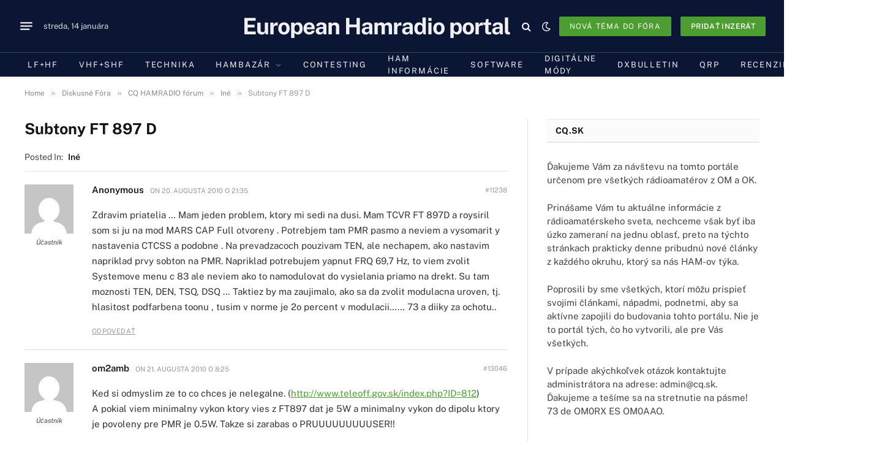

--- FILE ---
content_type: text/html; charset=utf-8
request_url: https://www.google.com/recaptcha/api2/aframe
body_size: 267
content:
<!DOCTYPE HTML><html><head><meta http-equiv="content-type" content="text/html; charset=UTF-8"></head><body><script nonce="On4MacAv7uO4fJPwJSXiYQ">/** Anti-fraud and anti-abuse applications only. See google.com/recaptcha */ try{var clients={'sodar':'https://pagead2.googlesyndication.com/pagead/sodar?'};window.addEventListener("message",function(a){try{if(a.source===window.parent){var b=JSON.parse(a.data);var c=clients[b['id']];if(c){var d=document.createElement('img');d.src=c+b['params']+'&rc='+(localStorage.getItem("rc::a")?sessionStorage.getItem("rc::b"):"");window.document.body.appendChild(d);sessionStorage.setItem("rc::e",parseInt(sessionStorage.getItem("rc::e")||0)+1);localStorage.setItem("rc::h",'1768560087825');}}}catch(b){}});window.parent.postMessage("_grecaptcha_ready", "*");}catch(b){}</script></body></html>